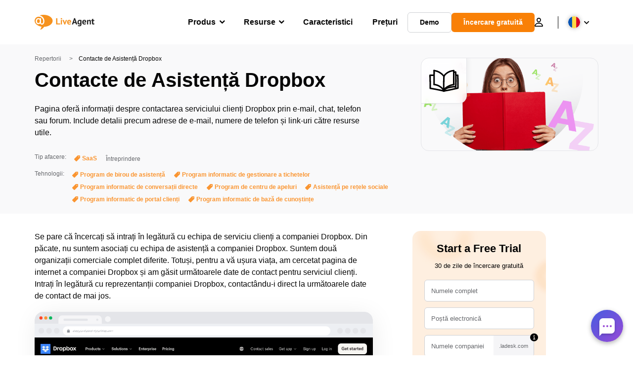

--- FILE ---
content_type: image/svg+xml; charset=utf-8
request_url: https://www.liveagent.ro/app/themes/liveagent/assets/images/icon_star.svg
body_size: 183
content:
<svg viewBox="0 0 15 15" xmlns="http://www.w3.org/2000/svg" xml:space="preserve" style="fill-rule:evenodd;clip-rule:evenodd;stroke-linejoin:round;stroke-miterlimit:2"><path d="m12.1 14.2-4.7-2.3-4.6 2.3.8-5.1L0 5.4l5.1-.8L7.5 0l2.4 4.6 5 .9-3.6 3.6.8 5.1Z" style="fill:url(#a);fill-rule:nonzero"/><defs><linearGradient id="a" x1="0" y1="0" x2="1" y2="0" gradientUnits="userSpaceOnUse" gradientTransform="matrix(14.9 0 0 14.2 0 7.1)"><stop offset="0" style="stop-color:#ffbd39;stop-opacity:1"/><stop offset="1" style="stop-color:#fa9531;stop-opacity:1"/></linearGradient></defs></svg>
